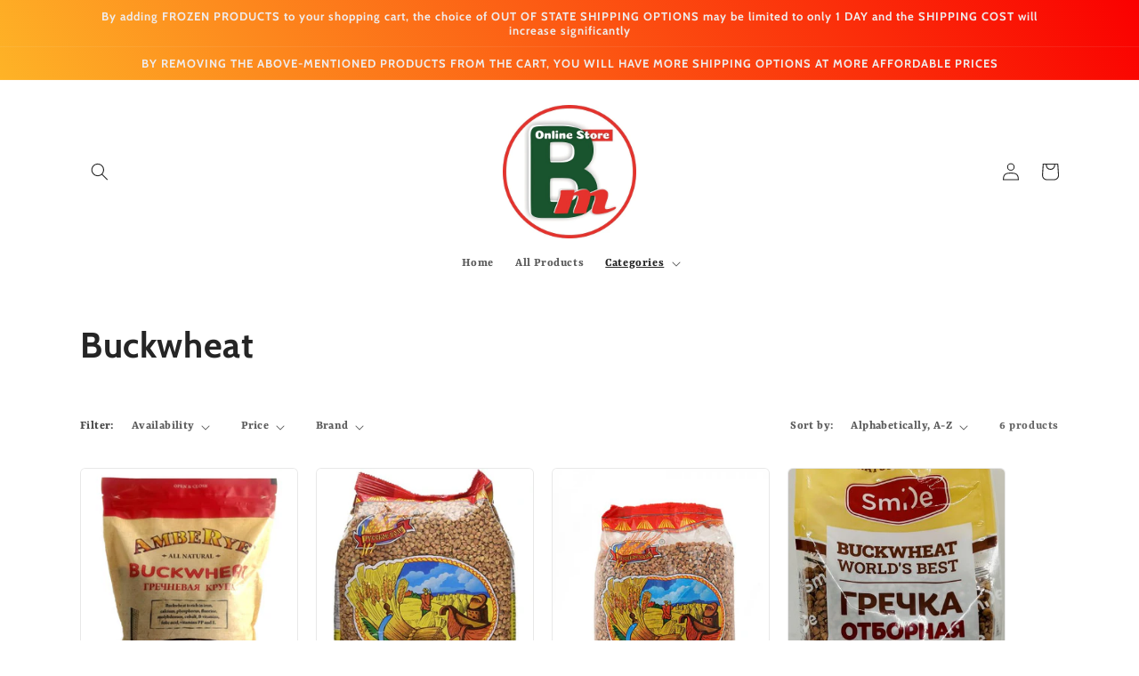

--- FILE ---
content_type: text/css
request_url: https://bakumarket.com/cdn/shop/t/7/assets/component-facets.css?v=152717405119265787281676567963
body_size: 2592
content:
.facets-container{display:grid;grid-template-columns:repeat(2,auto);grid-template-rows:repeat(2,auto);padding-top:1rem}.active-facets-mobile{margin-bottom:.5rem}.mobile-facets__list{overflow-y:auto}@media screen and (min-width: 750px){.facets-container>*+*{margin-top:0}.facets__form .product-count{grid-column-start:3;align-self:flex-start}}@media screen and (max-width: 989px){.facets-container{grid-template-columns:auto minmax(0,max-content);column-gap:2rem}}.facet-filters{align-items:flex-start;display:flex;grid-column:2;grid-row:1;padding-left:2.5rem}@media screen and (min-width: 990px){.facet-filters{padding-left:3rem}}.facet-filters__label{display:block;color:var(--color-foreground-85);font-size:1.4rem;margin:0 2rem 0 0}.facet-filters__summary{display:flex;align-items:center;justify-content:space-between;font-size:1.4rem;cursor:pointer;height:4.5rem;padding:0 1.5rem;min-width:25rem;margin-top:2.4rem;border:.1rem solid rgba(var(--color-foreground),.55)}.facet-filters__summary:after{position:static}.facet-filters__field{align-items:center;display:flex;flex-grow:1;justify-content:flex-end}.facet-filters__field .select{width:auto}.facet-filters__field .select:after,.facet-filters__field .select:before,.mobile-facets__sort .select:after,.mobile-facets__sort .select:before{content:none}.facet-filters__field .select__select,.mobile-facets__sort .select__select{border-radius:0;min-width:auto;min-height:auto;transition:none}.facet-filters button{margin-left:2.5rem}.facet-filters__sort{background-color:transparent;border:0;border-radius:0;font-size:1.4rem;height:auto;line-height:calc(1 + .5 / var(--font-body-scale));margin:0;padding-left:0;padding-right:1.75rem}.facet-filters__sort+.icon-caret{right:0}@media screen and (forced-colors: active){.facet-filters__sort{border:none}}.facet-filters__sort,.facet-filters__sort:hover{box-shadow:none;filter:none;transition:none}.mobile-facets__sort .select__select:focus-visible{outline:.2rem solid rgba(var(--color-foreground),.5);outline-offset:.3rem;box-shadow:0 0 0 .3rem rgb(var(--color-background)),0 0 .5rem .4rem rgba(var(--color-foreground),.3)}.mobile-facets__sort .select__select.focused,.no-js .mobile-facets__sort .select__select:focus{outline:.2rem solid rgba(var(--color-foreground),.5);outline-offset:.3rem;box-shadow:0 0 0 .3rem rgb(var(--color-background)),0 0 .5rem .4rem rgba(var(--color-foreground),.3)}.facet-filters__sort:focus-visible{outline:.2rem solid rgba(var(--color-foreground),.5);outline-offset:1rem;box-shadow:0 0 0 1rem rgb(var(--color-background)),0 0 .2rem 1.2rem rgba(var(--color-foreground),.3)}.facet-filters__sort.focused,.no-js .facet-filters__sort:focus{outline:.2rem solid rgba(var(--color-foreground),.5);outline-offset:1rem;box-shadow:0 0 0 1rem rgb(var(--color-background)),0 0 .2rem 1.2rem rgba(var(--color-foreground),.3)}.no-js .facet-filters__sort:focus:not(:focus-visible),.no-js .mobile-facets__sort .select__select:focus:not(:focus-visible){outline:0;box-shadow:none}.facets{display:block;grid-column-start:span 2}.facets__form{display:grid;gap:0 3.5rem;grid-template-columns:1fr max-content max-content;margin-bottom:.5rem}.facets__wrapper{align-items:center;align-self:flex-start;grid-column:1;grid-row:1;display:flex;flex-wrap:wrap}.facets__heading{display:block;color:rgba(var(--color-foreground),.85);font-size:1.4rem;margin:-1.5rem 2rem 0 0}.facets__reset{margin-left:auto}.facets__disclosure{margin-right:3.5rem}.facets__summary{color:rgba(var(--color-foreground),.75);font-size:1.4rem;padding:0 1.75rem 0 0;margin-bottom:1.5rem}.facets__disclosure fieldset{padding:0;margin:0;border:0}.facets__disclosure[open] .facets__summary,.facets__summary:hover{color:rgb(var(--color-foreground))}.facets__disclosure[open] .facets__display,.facets__disclosure-vertical[open] .facets__display-vertical{animation:animateMenuOpen var(--duration-default) ease}.facets__summary span{transition:text-decoration var(--duration-short) ease}.facets__summary:hover span{text-decoration:underline;text-underline-offset:.3rem}.disclosure-has-popup[open]>.facets__summary:before{z-index:2}.facets__summary>span{line-height:calc(1 + .3 / var(--font-body-scale))}.facets__summary .icon-caret{right:0}.facets__display{border-width:var(--popup-border-width);border-style:solid;border-color:rgba(var(--color-foreground),var(--popup-border-opacity));border-radius:var(--popup-corner-radius);box-shadow:var(--popup-shadow-horizontal-offset) var(--popup-shadow-vertical-offset) var(--popup-shadow-blur-radius) rgba(var(--color-shadow),var(--popup-shadow-opacity));background-color:rgb(var(--color-background));position:absolute;top:calc(100% + .5rem);left:-1.2rem;width:35rem;max-height:55rem;overflow-y:auto}.facets__header{border-bottom:1px solid rgba(var(--color-foreground),.2);padding:1.5rem 2rem;display:flex;justify-content:space-between;font-size:1.4rem;position:sticky;top:0;background-color:rgb(var(--color-background));z-index:1}.facets__list{padding:.5rem 2rem}.facets__item{display:flex;align-items:center}.facets__item label,.facets__item input[type=checkbox]{cursor:pointer}.facet-checkbox{padding:1rem 2rem 1rem 0;flex-grow:1;position:relative;font-size:1.4rem;display:flex;word-break:break-word}.facet-checkbox input[type=checkbox]{position:absolute;opacity:1;width:1.6rem;height:1.6rem;top:.7rem;left:-.4rem;z-index:-1;appearance:none;-webkit-appearance:none}.no-js .facet-checkbox input[type=checkbox]{z-index:0}.facet-checkbox>svg{background-color:rgb(var(--color-background));margin-right:1.2rem;flex-shrink:0}.facet-checkbox .icon-checkmark{visibility:hidden;position:absolute;left:.3rem;z-index:5;top:1.4rem}.facet-checkbox>input[type=checkbox]:checked~.icon-checkmark{visibility:visible}@media screen and (forced-colors: active){.facet-checkbox>svg{background-color:inherit;border:.1rem solid rgb(var(--color-background))}.facet-checkbox>input[type=checkbox]:checked~.icon-checkmark{border:none}}.facet-checkbox--disabled{color:rgba(var(--color-foreground),.4)}.facets__price{display:flex;padding:2rem}.facets__price .field+.field-currency{margin-left:2rem}.facets__price .field{align-items:center}.facets__price .field-currency{align-self:center;margin-right:.6rem}.facets__price .field__label{left:1.5rem}button.facets__button{min-height:0;margin:0 0 0 .5rem;box-shadow:none;padding-top:1.4rem;padding-bottom:1.4rem}.facets__button-no-js{transform:translateY(-.6rem)}.active-facets{display:flex;flex-wrap:wrap;width:100%;grid-column:1 / -1;grid-row:2;margin-top:-.5rem}.active-facets__button{display:block;margin-right:1.5rem;margin-top:1.5rem;padding-left:.2rem;padding-right:.2rem;text-decoration:none}span.active-facets__button-inner{color:rgb(var(--color-foreground));box-shadow:0 0 0 .1rem rgb(var(--color-foreground));border-radius:2.6rem;font-size:1rem;min-height:0;min-width:0;padding:.5rem 1rem;display:flex;align-items:stretch}span.active-facets__button-inner:before,span.active-facets__button-inner:after{display:none}.active-facets__button-wrapper{align-items:center;display:flex;justify-content:center;padding-top:1.5rem}.active-facets__button-wrapper *{font-size:1rem}@media screen and (min-width: 990px){.active-facets__button{margin-right:1.5rem}.active-facets__button-wrapper *,span.active-facets__button-inner{font-size:1.4rem}}@media screen and (max-width: 989px){.active-facets{margin:0 -1.2rem -1.2rem}.active-facets__button,.active-facets__button-remove{margin:0;padding:1.2rem}span.active-facets__button-inner{padding-bottom:.3rem;padding-top:.3rem}.active-facets__button-wrapper{padding-top:0;margin-left:1.2rem}}.active-facets__button:hover .active-facets__button-inner{box-shadow:0 0 0 .2rem rgb(var(--color-foreground))}.active-facets__button--light .active-facets__button-inner{box-shadow:0 0 0 .1rem rgba(var(--color-foreground),.2)}.active-facets__button--light:hover .active-facets__button-inner{box-shadow:0 0 0 .2rem rgba(var(--color-foreground),.4)}a.active-facets__button:focus-visible{outline:none;box-shadow:none}@media (forced-colors: active){a.active-facets__button:focus-visible{outline:transparent solid 1px}}a.active-facets__button.focused,.no-js a.active-facets__button:focus{outline:none;box-shadow:none}a.active-facets__button:focus-visible .active-facets__button-inner{box-shadow:0 0 0 .1rem rgba(var(--color-foreground),.2),0 0 0 .2rem rgb(var(--color-background)),0 0 0 .4rem rgb(var(--color-foreground));outline:none}a.active-facets__button.focused .active-facets__button-inner,.no-js a.active-facets__button:focus .active-facets__button-inner{box-shadow:0 0 0 .1rem rgba(var(--color-foreground),.2),0 0 0 .2rem rgb(var(--color-background)),0 0 0 .4rem rgb(var(--color-foreground));outline:none}.active-facets__button svg{align-self:center;flex-shrink:0;margin-left:.6rem;margin-right:-.2rem;pointer-events:none;width:1.2rem}@media all and (min-width: 990px){.active-facets__button svg{margin-right:-.4rem;margin-top:.1rem;width:1.4rem}}.active-facets facet-remove:only-child{display:none}.facets-vertical .active-facets .active-facets-vertical-filter:only-child>facet-remove{display:none}.facets-vertical .active-facets-vertical-filter{display:flex;width:100%;justify-content:space-between}.facets-vertical .active-facets-vertical-filter .active-facets__button-wrapper{padding-top:0;display:flex;align-items:flex-start}.facets-vertical .active-facets__button{margin-top:0}.active-facets__button.disabled,.mobile-facets__clear.disabled{pointer-events:none}.mobile-facets__clear-wrapper{align-items:center;display:flex;justify-content:center}.mobile-facets{position:fixed;top:0;left:0;right:0;bottom:0;z-index:100;background-color:rgba(var(--color-foreground),.5);pointer-events:none}.mobile-facets__disclosure{display:flex}.mobile-facets__wrapper{margin-left:0;display:flex}.mobile-facets__wrapper .disclosure-has-popup[open]>summary:before{height:100vh;z-index:3}.mobile-facets__inner{background-color:rgb(var(--color-background));width:calc(100% - 5rem);margin-left:auto;height:100%;overflow-y:auto;pointer-events:all;transition:transform var(--duration-short) ease;max-width:37.5rem;display:flex;flex-direction:column;border-color:rgba(var(--color-foreground),var(--drawer-border-opacity));border-style:solid;border-width:0 0 0 var(--drawer-border-width);filter:drop-shadow(var(--drawer-shadow-horizontal-offset) var(--drawer-shadow-vertical-offset) var(--drawer-shadow-blur-radius) rgba(var(--color-shadow),var(--drawer-shadow-opacity)))}.menu-opening .mobile-facets__inner{transform:translate(0)}.js .disclosure-has-popup:not(.menu-opening) .mobile-facets__inner{transform:translate(105vw)}.mobile-facets__header{border-bottom:.1rem solid rgba(var(--color-foreground),.08);padding:1rem 2.5rem;text-align:center;display:flex;position:sticky;top:0;z-index:2}.mobile-facets__header-inner{flex-grow:1;position:relative}.mobile-facets__info{padding:0 2.6rem}.mobile-facets__heading{font-size:calc(var(--font-heading-scale) * 1.4rem);margin:0}.mobile-facets__count{color:rgba(var(--color-foreground),.7);font-size:1.3rem;margin:0;flex-grow:1}.mobile-facets__open-wrapper{display:inline-block}.mobile-facets__open{text-align:left;width:100%;padding-top:.5rem;padding-bottom:.5rem;display:flex;align-items:center;color:rgba(var(--color-link),var(--alpha-link))}.mobile-facets__open:hover{color:rgb(var(--color-link))}.mobile-facets__open:hover line,.mobile-facets__open:hover circle{stroke:rgb(var(--color-link))}.mobile-facets__open-label{transition:text-decoration var(--duration-short) ease}.mobile-facets__open:hover .mobile-facets__open-label{text-decoration:underline;text-underline-offset:.3rem}.mobile-facets__open>*+*{margin-left:1rem}.mobile-facets__open svg{width:2rem}.mobile-facets__open line,.mobile-facets__open circle{stroke:rgba(var(--color-link),var(--alpha-link))}.mobile-facets__close{display:none;align-items:center;justify-content:center;position:fixed;top:.7rem;right:1rem;width:4.4rem;height:4.4rem;z-index:101;opacity:0;transition:opacity var(--duration-short) ease}.mobile-facets__close svg{width:2.2rem}details.menu-opening .mobile-facets__close{display:flex;opacity:1}details.menu-opening .mobile-facets__close svg{margin:0}.mobile-facets__close-button{align-items:center;background-color:transparent;display:flex;font-size:1.4rem;font:inherit;letter-spacing:inherit;margin-top:1.5rem;padding:1.2rem 2.6rem;text-decoration:none;width:calc(100% - 5.2rem)}.no-js .mobile-facets__close-button{display:none}.mobile-facets__close-button .icon-arrow{transform:rotate(180deg);margin-right:1rem}.mobile-facets__main{padding:2.7rem 0 0;position:relative;z-index:1;flex-grow:1;display:flex;flex-direction:column;overflow-y:auto}.mobile-facets__details[open] .icon-caret{transform:rotate(180deg)}.no-js .mobile-facets__details{border-bottom:1px solid rgba(var(--color-foreground),.04)}.mobile-facets__highlight{opacity:0;visibility:hidden}.mobile-facets__checkbox:checked+.mobile-facets__highlight{visibility:visible;opacity:1;position:absolute;top:0;left:0;right:0;bottom:0;display:block;background-color:rgba(var(--color-foreground),.04)}.mobile-facets__summary{padding:1.3rem 2.5rem}.mobile-facets__summary svg{margin-left:auto}.mobile-facets__summary>div,.facets__summary>div{display:flex;align-items:center}.js .mobile-facets__submenu{position:absolute;top:0;width:100%;bottom:0;left:0;z-index:3;transform:translate(100%);visibility:hidden;display:flex;flex-direction:column}.js details[open]>.mobile-facets__submenu{transition:transform .4s cubic-bezier(.29,.63,.44,1),visibility .4s cubic-bezier(.29,.63,.44,1)}.js details[open].menu-opening>.mobile-facets__submenu{transform:translate(0);visibility:visible}.js .menu-drawer__submenu .mobile-facets__submenu{overflow-y:auto}.js .mobile-facets .submenu-open{visibility:hidden}.mobile-facets__item{position:relative}input.mobile-facets__checkbox{border:0;width:1.6rem;height:1.6rem;position:absolute;left:2.1rem;top:1.2rem;z-index:0;appearance:none;-webkit-appearance:none}.mobile-facets__label{padding:1.5rem 2rem 1.5rem 2.5rem;width:100%;transition:background-color .2s ease;word-break:break-word;display:flex}.mobile-facets__label>svg{background-color:rgb(var(--color-background));position:relative;z-index:2;margin-right:1.2rem;flex-shrink:0}.mobile-facets__label .icon-checkmark{position:absolute;top:1.9rem;left:2.8rem;visibility:hidden}.mobile-facets__label>input[type=checkbox]:checked~.icon-checkmark{visibility:visible}.mobile-facets__arrow,.mobile-facets__summary .icon-caret{margin-left:auto;display:block}.mobile-facets__label--disabled{opacity:.5}.mobile-facets__footer{border-top:.1rem solid rgba(var(--color-foreground),.08);padding:2rem;bottom:0;position:sticky;display:flex;z-index:2;margin-top:auto;background-color:rgb(var(--color-background));background:var(--gradient-background)}.mobile-facets__footer>*+*{margin-left:1rem}.mobile-facets__footer>*{width:50%}.mobile-facets__footer noscript .button{width:100%}.mobile-facets__sort{display:flex;justify-content:space-between}.mobile-facets__sort label{flex-shrink:0}.mobile-facets__sort .select{width:auto}.no-js .mobile-facets__sort .select{position:relative;right:-1rem}.mobile-facets__sort .select .icon-caret{right:0}.mobile-facets__sort .select__select{background-color:transparent;border-radius:0;box-shadow:none;filter:none;margin-left:.5rem;margin-right:.5rem;padding-left:.5rem;padding-right:1.5rem}.product-count{align-self:center;position:relative;text-align:right}.product-count__text{font-size:1.4rem;line-height:calc(1 + .5 / var(--font-body-scale));margin:0}.product-count__text.loading{visibility:hidden}.product-count .loading-overlay__spinner,.product-count-vertical .loading-overlay__spinner{display:none;position:absolute;right:0;top:50%;transform:translateY(-50%);width:1.8rem}.product-count__text.loading+.loading-overlay__spinner{display:block}@media screen and (min-width: 750px){.facets-vertical{display:flex}.facets-wrap-vertical{border:none;padding-left:0}.facets__form-vertical{display:flex;flex-direction:column;width:26rem}.facets__disclosure-vertical{border-top:.1rem solid rgba(var(--color-foreground),.1);margin-right:0}.facets-vertical .facets__summary{padding-top:1.5rem;margin-bottom:0;padding-bottom:1.5rem}.facets__heading--vertical{margin:0 0 1.5rem;font-size:1.5rem}.facets__header-vertical{padding:1.5rem 2rem 1.5rem 0;font-size:1.4rem}.facets__display-vertical{padding-bottom:1.5rem}.facets-vertical .facets-wrapper{padding-right:3rem}.facets-vertical .facets-wrapper--no-filters{display:none}.no-js .facets-vertical .facets-wrapper--no-filters{display:block}.facets-vertical .product-grid-container{width:100%}.facets-vertical-form{display:flex;justify-content:flex-end}.product-count-vertical{margin-left:3.5rem}.facets-vertical .active-facets__button-wrapper{margin-bottom:2rem}.facets-vertical .no-js .facets__button-no-js{transform:none;margin-left:0}.facets-vertical .no-js .facet-filters__field{justify-content:flex-start;padding-bottom:1rem;padding-top:2rem}.facets-vertical .facets__price{padding:.5rem .5rem .5rem 0}.facets-vertical .facets__price .field:last-of-type{margin-left:1rem}.facets-vertical .active-facets__button{margin-bottom:1.5rem}.no-js .facets-vertical .facet-filters.sorting{padding-left:0;flex-direction:column}.facets-vertical .facet-checkbox input[type=checkbox]{z-index:0}.no-js .facets-vertical .facets-container{display:flex;flex-direction:column}.facets-vertical .active-facets facet-remove:last-of-type{margin-bottom:1rem}.facets-vertical .active-facets{margin:0;align-items:flex-start}.facets__disclosure-vertical[open] .facets__summary .icon-caret{transform:rotate(180deg)}.facets-container-drawer{display:flex;flex-flow:row wrap;align-items:center;column-gap:0}.facets-container-drawer .mobile-facets__wrapper{margin-right:2rem;flex-grow:1}.facets-container-drawer .product-count{margin:0 0 .5rem 3.5rem}.facets-container-drawer .facets-pill{width:100%}.facets-container-drawer .facets__form{display:block}}@media screen and (min-width: 750px) and (max-width: 989px){.facets-vertical .active-facets__button{padding:1rem;margin-bottom:0;margin-left:-.5rem}.facets-vertical .active-facets__button-remove{padding:0 1rem 1rem}}
/*# sourceMappingURL=/cdn/shop/t/7/assets/component-facets.css.map?v=152717405119265787281676567963 */
